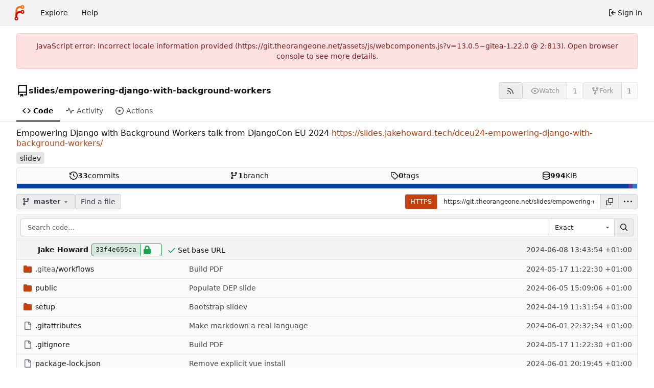

--- FILE ---
content_type: text/html; charset=utf-8
request_url: https://git.theorangeone.net/slides/empowering-django-with-background-workers/?workflow=ci.yml&actor=0&status=0
body_size: 15015
content:
<!DOCTYPE html>
<html lang="en-US" data-theme="forgejo-auto">
<head>
	<meta name="viewport" content="width=device-width, initial-scale=1">
	
	<title>slides/empowering-django-with-background-workers: Empowering Django with Background Workers talk from DjangoCon EU 2024 - Forgejo</title>
	<link rel="manifest" href="[data-uri]">
	<meta name="author" content="slides">
	<meta name="description" content="empowering-django-with-background-workers - Empowering Django with Background Workers talk from DjangoCon EU 2024">
	<meta name="keywords" content="git,forge,forgejo">
	<meta name="referrer" content="no-referrer">


	<link rel="alternate" type="application/atom+xml" title="" href="/slides/empowering-django-with-background-workers.atom">
	<link rel="alternate" type="application/rss+xml" title="" href="/slides/empowering-django-with-background-workers.rss">

	<link rel="icon" href="/assets/img/favicon.svg" type="image/svg+xml">
	<link rel="alternate icon" href="/assets/img/favicon.png" type="image/png">
	
<script>
	
	window.addEventListener('error', function(e) {window._globalHandlerErrors=window._globalHandlerErrors||[]; window._globalHandlerErrors.push(e);});
	window.addEventListener('unhandledrejection', function(e) {window._globalHandlerErrors=window._globalHandlerErrors||[]; window._globalHandlerErrors.push(e);});
	window.config = {
		appUrl: 'https:\/\/git.theorangeone.net\/',
		appSubUrl: '',
		assetVersionEncoded: encodeURIComponent('13.0.5~gitea-1.22.0'), 
		assetUrlPrefix: '\/assets',
		runModeIsProd:  true ,
		customEmojis: new Set(["git","gitea","codeberg","gitlab","github","gogs","forgejo"]),
		csrfToken: '2sUk4H7KRbhEfuaHYkxIFbgB7Iw6MTc2ODk4MTkwNDk4MjQxNzI3NA',
		pageData: {"DATETIMESTRINGS":{"FUTURE":"in future","NOW":"now","relativetime.1day":"yesterday","relativetime.1month":"last month","relativetime.1week":"last week","relativetime.1year":"last year","relativetime.2days":"two days ago","relativetime.2months":"two months ago","relativetime.2weeks":"two weeks ago","relativetime.2years":"two years ago"},"PLURALSTRINGS_FALLBACK":{},"PLURALSTRINGS_LANG":{"relativetime.days":["%d day ago","%d days ago"],"relativetime.hours":["%d hour ago","%d hours ago"],"relativetime.mins":["%d minute ago","%d minutes ago"],"relativetime.months":["%d month ago","%d months ago"],"relativetime.weeks":["%d week ago","%d weeks ago"],"relativetime.years":["%d year ago","%d years ago"]},"PLURAL_RULE_FALLBACK":0,"PLURAL_RULE_LANG":0},
		notificationSettings: {"EventSourceUpdateTime":10000,"MaxTimeout":60000,"MinTimeout":10000,"TimeoutStep":10000}, 
		enableTimeTracking:  false ,
		
		mermaidMaxSourceCharacters:  50000 ,
		
		i18n: {
			copy_success: "Copied!",
			copy_error: "Copy failed",
			error_occurred: "An error occurred",
			network_error: "Network error",
			remove_label_str: "Remove item \"%s\"",
			modal_confirm: "Confirm",
			modal_cancel: "Cancel",
			more_items: "More items",
			incorrect_root_url: "This Forgejo instance is configured to be served on \"https://git.theorangeone.net/\". You are currently viewing Forgejo through a different URL, which may cause parts of the application to break. The canonical URL is controlled by Forgejo admins via the ROOT_URL setting in the app.ini.",
		},
	};
	
	window.config.pageData = window.config.pageData || {};
</script>
<script src="/assets/js/webcomponents.js?v=13.0.5~gitea-1.22.0"></script>

	

	
	<meta property="og:title" content="empowering-django-with-background-workers">

	<meta property="og:description" content="Empowering Django with Background Workers talk from DjangoCon EU 2024">


	<meta property="og:url" content="https://git.theorangeone.net/slides/empowering-django-with-background-workers">


	<meta property="og:type" content="object">


	<meta property="og:image" content="https://git.theorangeone.net/slides/empowering-django-with-background-workers/-/summary-card">
	
		<meta property="og:image:width" content="1200">
	
	
		<meta property="og:image:height" content="600">
	
	
		<meta property="og:image:alt" content="Summary card of repository slides/empowering-django-with-background-workers, described as: Empowering Django with Background Workers talk from DjangoCon EU 2024">
	

<meta property="og:site_name" content="Forgejo">

	<link rel="stylesheet" href="/assets/css/index.css?v=13.0.5~gitea-1.22.0">
<link rel="stylesheet" href="/assets/css/theme-forgejo-auto.css?v=13.0.5~gitea-1.22.0">

	
</head>
<body class="no-js" hx-headers='{"x-csrf-token": "2sUk4H7KRbhEfuaHYkxIFbgB7Iw6MTc2ODk4MTkwNDk4MjQxNzI3NA"}' hx-swap="outerHTML" hx-ext="morph" hx-push-url="false">
	

	<div class="full height">
		<noscript>
			<div class="tw-ml-2 tw-mr-2 tw-text-center tw-text-text-light-2">This website requires JavaScript.</div>
		</noscript>

		

		
			


<nav id="navbar" aria-label="Navigation bar">
	<div class="navbar-left ui secondary menu">
		
		<a class="item" id="navbar-logo" href="/" aria-label="Home">
			<img width="30" height="30" src="/assets/img/logo.svg" alt="Logo" aria-hidden="true">
		</a>

		
		<div class="ui secondary menu item navbar-mobile-right only-mobile">
			
			<button class="item tw-w-auto ui icon mini button tw-p-2 tw-m-0" id="navbar-expand-toggle" aria-label="Toggle menu"><svg viewBox="0 0 16 16" class="svg octicon-three-bars" aria-hidden="true" width="16" height="16"><path d="M1 2.75A.75.75 0 0 1 1.75 2h12.5a.75.75 0 0 1 0 1.5H1.75A.75.75 0 0 1 1 2.75m0 5A.75.75 0 0 1 1.75 7h12.5a.75.75 0 0 1 0 1.5H1.75A.75.75 0 0 1 1 7.75M1.75 12h12.5a.75.75 0 0 1 0 1.5H1.75a.75.75 0 0 1 0-1.5"/></svg></button>
		</div>

		
		
			<a class="item" href="/explore/repos">Explore</a>
		

		

		
			<a class="item" target="_blank" rel="noopener noreferrer" href="https://forgejo.org/docs/latest/">Help</a>
		
	</div>

	
	<div class="navbar-right ui secondary menu">
		
			
			<a class="item" rel="nofollow" href="/user/login?redirect_to=%2fslides%2fempowering-django-with-background-workers%3fworkflow%3dci.yml%26actor%3d0%26status%3d0">
				<svg viewBox="0 0 16 16" class="tw-mr-1 svg octicon-sign-in" aria-hidden="true" width="16" height="16"><path d="M2 2.75C2 1.784 2.784 1 3.75 1h2.5a.75.75 0 0 1 0 1.5h-2.5a.25.25 0 0 0-.25.25v10.5c0 .138.112.25.25.25h2.5a.75.75 0 0 1 0 1.5h-2.5A1.75 1.75 0 0 1 2 13.25Zm6.56 4.5h5.69a.75.75 0 0 1 0 1.5H8.56l1.97 1.97a.749.749 0 0 1-.326 1.275.75.75 0 0 1-.734-.215L6.22 8.53a.75.75 0 0 1 0-1.06l3.25-3.25a.749.749 0 0 1 1.275.326.75.75 0 0 1-.215.734Z"/></svg>
				<span>Sign in</span>
			</a>
		
	</div>
</nav>

		



<div role="main" aria-label="slides/empowering-django-with-background-workers: Empowering Django with Background Workers talk from DjangoCon EU 2024" class="page-content repository file list ">
	<div class="secondary-nav">

	<div class="ui container">
		<div class="repo-header">
			<div class="flex-item tw-items-center">
				<div class="flex-item-leading">
					

	<svg viewBox="0 0 16 16" class="svg octicon-repo" aria-hidden="true" width="24" height="24"><path d="M2 2.5A2.5 2.5 0 0 1 4.5 0h8.75a.75.75 0 0 1 .75.75v12.5a.75.75 0 0 1-.75.75h-2.5a.75.75 0 0 1 0-1.5h1.75v-2h-8a1 1 0 0 0-.714 1.7.75.75 0 1 1-1.072 1.05A2.5 2.5 0 0 1 2 11.5Zm10.5-1h-8a1 1 0 0 0-1 1v6.708A2.5 2.5 0 0 1 4.5 9h8ZM5 12.25a.25.25 0 0 1 .25-.25h3.5a.25.25 0 0 1 .25.25v3.25a.25.25 0 0 1-.4.2l-1.45-1.087a.25.25 0 0 0-.3 0L5.4 15.7a.25.25 0 0 1-.4-.2Z"/></svg>


				</div>
				<div class="flex-item-main">
					<div class="flex-item-title gt-font-18">
						<a class="muted gt-font-normal" href="/slides">slides</a>/<a class="muted" href="/slides/empowering-django-with-background-workers">empowering-django-with-background-workers</a>
					</div>
				</div>
				<div class="flex-item-trailing">
					
					
						
					
					
					
				</div>
			</div>
			
				<div class="repo-buttons button-row">
					
					
					
					<a class="ui compact small basic button" href="/slides/empowering-django-with-background-workers.rss" data-tooltip-content="RSS feed">
						<svg viewBox="0 0 16 16" class="svg octicon-rss" aria-hidden="true" width="16" height="16"><path d="M2.002 2.725a.75.75 0 0 1 .797-.699C8.79 2.42 13.58 7.21 13.974 13.201a.75.75 0 0 1-1.497.098 10.5 10.5 0 0 0-9.776-9.776.747.747 0 0 1-.7-.798ZM2.84 7.05h-.002a7 7 0 0 1 6.113 6.111.75.75 0 0 1-1.49.178 5.5 5.5 0 0 0-4.8-4.8.75.75 0 0 1 .179-1.489M2 13a1 1 0 1 1 2 0 1 1 0 0 1-2 0"/></svg>
					</a>
					
					<form hx-boost="true" hx-target="this" method="post" action="/slides/empowering-django-with-background-workers/action/watch">
	<div class="ui labeled button" data-tooltip-content="Sign in to watch this repository.">
		<button type="submit" class="ui compact small basic button" disabled>
			
				<svg viewBox="0 0 16 16" class="svg octicon-eye" aria-hidden="true" width="16" height="16"><path d="M8 2c1.981 0 3.671.992 4.933 2.078 1.27 1.091 2.187 2.345 2.637 3.023a1.62 1.62 0 0 1 0 1.798c-.45.678-1.367 1.932-2.637 3.023C11.67 13.008 9.981 14 8 14s-3.671-.992-4.933-2.078C1.797 10.83.88 9.576.43 8.898a1.62 1.62 0 0 1 0-1.798c.45-.677 1.367-1.931 2.637-3.022C4.33 2.992 6.019 2 8 2M1.679 7.932a.12.12 0 0 0 0 .136c.411.622 1.241 1.75 2.366 2.717C5.176 11.758 6.527 12.5 8 12.5s2.825-.742 3.955-1.715c1.124-.967 1.954-2.096 2.366-2.717a.12.12 0 0 0 0-.136c-.412-.621-1.242-1.75-2.366-2.717C10.824 4.242 9.473 3.5 8 3.5s-2.825.742-3.955 1.715c-1.124.967-1.954 2.096-2.366 2.717M8 10a2 2 0 1 1-.001-3.999A2 2 0 0 1 8 10"/></svg><span class="text not-mobile">Watch</span>
			
		</button>
		<a hx-boost="false" class="ui basic label" href="/slides/empowering-django-with-background-workers/watchers">
			1
		</a>
	</div>
</form>

					
					
					

	<div class="ui labeled button
		
			disabled
		"
		
			data-tooltip-content="Sign in to fork this repository."
		
	>
		<a class="ui compact small basic button"
			
				
			
		>
			<svg viewBox="0 0 16 16" class="svg octicon-repo-forked" aria-hidden="true" width="16" height="16"><path d="M5 5.372v.878c0 .414.336.75.75.75h4.5a.75.75 0 0 0 .75-.75v-.878a2.25 2.25 0 1 1 1.5 0v.878a2.25 2.25 0 0 1-2.25 2.25h-1.5v2.128a2.251 2.251 0 1 1-1.5 0V8.5h-1.5A2.25 2.25 0 0 1 3.5 6.25v-.878a2.25 2.25 0 1 1 1.5 0M5 3.25a.75.75 0 1 0-1.5 0 .75.75 0 0 0 1.5 0m6.75.75a.75.75 0 1 0 0-1.5.75.75 0 0 0 0 1.5m-3 8.75a.75.75 0 1 0-1.5 0 .75.75 0 0 0 1.5 0"/></svg><span class="text not-mobile">Fork</span>
		</a>
		<div class="ui small modal" id="fork-repo-modal">
			<div class="header">
				You've already forked empowering-django-with-background-workers
			</div>
			<div class="content tw-text-left">
				<div class="ui list">
					
				</div>
				
			</div>
		</div>
		<a class="ui basic label" href="/slides/empowering-django-with-background-workers/forks">
			1
		</a>
	</div>



					
					
				</div>
			
		</div>
		
		
		
	</div>

	<overflow-menu class="ui container secondary pointing tabular top attached borderless menu tw-pt-0 tw-my-0">
		
			<div class="overflow-menu-items">
				
					<a class="active item" href="/slides/empowering-django-with-background-workers">
						<svg viewBox="0 0 16 16" class="svg octicon-code" aria-hidden="true" width="16" height="16"><path d="m11.28 3.22 4.25 4.25a.75.75 0 0 1 0 1.06l-4.25 4.25a.749.749 0 0 1-1.275-.326.75.75 0 0 1 .215-.734L13.94 8l-3.72-3.72a.749.749 0 0 1 .326-1.275.75.75 0 0 1 .734.215m-6.56 0a.75.75 0 0 1 1.042.018.75.75 0 0 1 .018 1.042L2.06 8l3.72 3.72a.749.749 0 0 1-.326 1.275.75.75 0 0 1-.734-.215L.47 8.53a.75.75 0 0 1 0-1.06Z"/></svg> Code
					</a>
				

				

				

				

				

				

				

				

				

				
					<a class="item" href="/slides/empowering-django-with-background-workers/activity">
						<svg viewBox="0 0 16 16" class="svg octicon-pulse" aria-hidden="true" width="16" height="16"><path d="M6 2c.306 0 .582.187.696.471L10 10.731l1.304-3.26A.75.75 0 0 1 12 7h3.25a.75.75 0 0 1 0 1.5h-2.742l-1.812 4.528a.751.751 0 0 1-1.392 0L6 4.77 4.696 8.03A.75.75 0 0 1 4 8.5H.75a.75.75 0 0 1 0-1.5h2.742l1.812-4.529A.75.75 0 0 1 6 2"/></svg> Activity
					</a>
				

				
					<a class="item" href="/slides/empowering-django-with-background-workers/actions">
						<svg viewBox="0 0 16 16" class="svg octicon-play" aria-hidden="true" width="16" height="16"><path d="M8 0a8 8 0 1 1 0 16A8 8 0 0 1 8 0M1.5 8a6.5 6.5 0 1 0 13 0 6.5 6.5 0 0 0-13 0m4.879-2.773 4.264 2.559a.25.25 0 0 1 0 .428l-4.264 2.559A.25.25 0 0 1 6 10.559V5.442a.25.25 0 0 1 .379-.215"/></svg> Actions
						
					</a>
				

				

				

				
			</div>
		
	</overflow-menu>
	<div class="ui tabs divider"></div>
</div>

	<div class="ui container ">
		




	<div id="flash-message" hx-swap-oob="true"></div>


		
		<div class="repo-description">
			<div id="repo-desc" class="tw-break-anywhere tw-text-16">
				
				<span class="description">Empowering Django with Background Workers talk from DjangoCon EU 2024</span>
				<a class="link" href="https://slides.jakehoward.tech/dceu24-empowering-django-with-background-workers/">https://slides.jakehoward.tech/dceu24-empowering-django-with-background-workers/</a>
			</div>
		</div>
		<div class="repo-topics tw-my-2" id="repo-topics">
			
				<a class="repo-topic ui large label" href="/explore/repos?q=slidev&topic=1">slidev</a>
			
			
		</div>
		
		

		

		
		
<div class="ui segments repository-summary tw-mt-1 tw-mb-0">
	<div class="ui segment repository-menu">
		
			<a class="item muted " href="/slides/empowering-django-with-background-workers/commits/branch/master">
				<svg viewBox="0 0 16 16" class="svg octicon-history" aria-hidden="true" width="16" height="16"><path d="m.427 1.927 1.215 1.215a8.002 8.002 0 1 1-1.6 5.685.75.75 0 1 1 1.493-.154 6.5 6.5 0 1 0 1.18-4.458l1.358 1.358A.25.25 0 0 1 3.896 6H.25A.25.25 0 0 1 0 5.75V2.104a.25.25 0 0 1 .427-.177M7.75 4a.75.75 0 0 1 .75.75v2.992l2.028.812a.75.75 0 0 1-.557 1.392l-2.5-1A.75.75 0 0 1 7 8.25v-3.5A.75.75 0 0 1 7.75 4"/></svg> <b>33</b> commits
			</a>
			<a class="item muted " href="/slides/empowering-django-with-background-workers/branches">
				<svg viewBox="0 0 16 16" class="svg octicon-git-branch" aria-hidden="true" width="16" height="16"><path d="M9.5 3.25a2.25 2.25 0 1 1 3 2.122V6A2.5 2.5 0 0 1 10 8.5H6a1 1 0 0 0-1 1v1.128a2.251 2.251 0 1 1-1.5 0V5.372a2.25 2.25 0 1 1 1.5 0v1.836A2.5 2.5 0 0 1 6 7h4a1 1 0 0 0 1-1v-.628A2.25 2.25 0 0 1 9.5 3.25m-6 0a.75.75 0 1 0 1.5 0 .75.75 0 0 0-1.5 0m8.25-.75a.75.75 0 1 0 0 1.5.75.75 0 0 0 0-1.5M4.25 12a.75.75 0 1 0 0 1.5.75.75 0 0 0 0-1.5"/></svg> <b>1</b> branch
			</a>
			
				<a class="item muted " href="/slides/empowering-django-with-background-workers/tags">
					<svg viewBox="0 0 16 16" class="svg octicon-tag" aria-hidden="true" width="16" height="16"><path d="M1 7.775V2.75C1 1.784 1.784 1 2.75 1h5.025c.464 0 .91.184 1.238.513l6.25 6.25a1.75 1.75 0 0 1 0 2.474l-5.026 5.026a1.75 1.75 0 0 1-2.474 0l-6.25-6.25A1.75 1.75 0 0 1 1 7.775m1.5 0c0 .066.026.13.073.177l6.25 6.25a.25.25 0 0 0 .354 0l5.025-5.025a.25.25 0 0 0 0-.354l-6.25-6.25a.25.25 0 0 0-.177-.073H2.75a.25.25 0 0 0-.25.25ZM6 5a1 1 0 1 1 0 2 1 1 0 0 1 0-2"/></svg> <b>0</b> tags
				</a>
			
			<span class="item" data-tooltip-content="git: 994 KiB, lfs: 0 B">
				
				<svg viewBox="0 0 16 16" class="svg octicon-database" aria-hidden="true" width="16" height="16"><path d="M1 3.5c0-.626.292-1.165.7-1.59.406-.422.956-.767 1.579-1.041C4.525.32 6.195 0 8 0s3.475.32 4.722.869c.622.274 1.172.62 1.578 1.04.408.426.7.965.7 1.591v9c0 .626-.292 1.165-.7 1.59-.406.422-.956.767-1.579 1.041C11.476 15.68 9.806 16 8 16c-1.805 0-3.475-.32-4.721-.869-.623-.274-1.173-.62-1.579-1.04-.408-.426-.7-.965-.7-1.591Zm1.5 0c0 .133.058.318.282.551.227.237.591.483 1.101.707C4.898 5.205 6.353 5.5 8 5.5s3.101-.295 4.118-.742c.508-.224.873-.471 1.1-.708.224-.232.282-.417.282-.55s-.058-.318-.282-.551c-.227-.237-.591-.483-1.101-.707C11.102 1.795 9.647 1.5 8 1.5s-3.101.295-4.118.742c-.508.224-.873.471-1.1.708-.224.232-.282.417-.282.55m0 4.5c0 .133.058.318.282.551.227.237.591.483 1.101.707C4.898 9.705 6.353 10 8 10s3.101-.295 4.118-.742c.508-.224.873-.471 1.1-.708.224-.232.282-.417.282-.55V5.724c-.241.15-.503.286-.778.407C11.475 6.68 9.805 7 8 7s-3.475-.32-4.721-.869a6 6 0 0 1-.779-.407Zm0 2.225V12.5c0 .133.058.318.282.55.227.237.592.484 1.1.708 1.016.447 2.471.742 4.118.742s3.102-.295 4.117-.742c.51-.224.874-.47 1.101-.707.224-.233.282-.418.282-.551v-2.275c-.241.15-.503.285-.778.406-1.247.549-2.917.869-4.722.869s-3.475-.32-4.721-.869a6 6 0 0 1-.779-.406"/></svg> <b>994</b> KiB
			</span>
		
	</div>
	
	<a class="ui segment show-panel toggle" id="language-stats-bar" data-panel="#language-stats-legend">
		
		<div class="bar" style="width: 98.6%; background-color: #083fa1" data-tooltip-placement="top" data-tooltip-content=Markdown data-tooltip-follow-cursor="horizontal"></div>
		
		<div class="bar" style="width: 0.7%; background-color: #663399" data-tooltip-placement="top" data-tooltip-content=CSS data-tooltip-follow-cursor="horizontal"></div>
		
		<div class="bar" style="width: 0.7%; background-color: #3178c6" data-tooltip-placement="top" data-tooltip-content=TypeScript data-tooltip-follow-cursor="horizontal"></div>
		
	</a>
	<div class="ui segment sub-menu tw-hidden" id="language-stats-legend">
		
		<div class="item">
			<i class="color-icon" style="background-color: #083fa1"></i>
			<span class="tw-font-semibold">
				
					Markdown
				
			</span>
			98.6%
		</div>
		
		<div class="item">
			<i class="color-icon" style="background-color: #663399"></i>
			<span class="tw-font-semibold">
				
					CSS
				
			</span>
			0.7%
		</div>
		
		<div class="item">
			<i class="color-icon" style="background-color: #3178c6"></i>
			<span class="tw-font-semibold">
				
					TypeScript
				
			</span>
			0.7%
		</div>
		
	</div>
	
</div>


		
		
		
		<div class="repo-button-row">
			<div class="tw-gap-y-2 button-sequence">
				






	




<script type="module">
	const data = {
		'textReleaseCompare': "Compare",
		'textCreateTag': "Create tag %s",
		'textCreateBranch': "Create branch %s",
		'textCreateBranchFrom': "from \"%s\"",
		'textBranches': "Branches",
		'textTags': "Tags",
		'textDefaultBranchLabel': "default",

		'mode': 'branches',
		'showBranchesInDropdown':  true ,
		'searchFieldPlaceholder': 'Filter branch or tag...',
		'branchForm':  null ,
		'disableCreateBranch':  true ,
		'setAction':  null ,
		'submitForm':  null ,
		'viewType': "branch",
		'refName': "master",
		'commitIdShort': "33f4e655ca",
		'tagName': "",
		'branchName': "master",
		'noTag':  null ,
		'defaultSelectedRefName': "master",
		'repoDefaultBranch': "master",
		'enableFeed':  true ,
		'rssURLPrefix': '\/slides\/empowering-django-with-background-workers/rss/branch/',
		'branchURLPrefix': '\/slides\/empowering-django-with-background-workers/src/branch/',
		'branchURLSuffix': '',
		'tagURLPrefix': '\/slides\/empowering-django-with-background-workers/src/tag/',
		'tagURLSuffix': '',
		'repoLink': "/slides/empowering-django-with-background-workers",
		'treePath': "",
		'branchNameSubURL': "branch/master",
		'noResults': "No results found.",
	};
	
	window.config.pageData.branchDropdownDataList = window.config.pageData.branchDropdownDataList || [];
	window.config.pageData.branchDropdownDataList.push(data);
</script>

<div class="js-branch-tag-selector ">
	
	<div class="ui dropdown custom">
		<button class="branch-dropdown-button gt-ellipsis ui basic small compact button tw-flex tw-m-0">
			<span class="text tw-flex tw-items-center tw-mr-1 gt-ellipsis">
				
					
						<svg viewBox="0 0 16 16" class="svg octicon-git-branch" aria-hidden="true" width="16" height="16"><path d="M9.5 3.25a2.25 2.25 0 1 1 3 2.122V6A2.5 2.5 0 0 1 10 8.5H6a1 1 0 0 0-1 1v1.128a2.251 2.251 0 1 1-1.5 0V5.372a2.25 2.25 0 1 1 1.5 0v1.836A2.5 2.5 0 0 1 6 7h4a1 1 0 0 0 1-1v-.628A2.25 2.25 0 0 1 9.5 3.25m-6 0a.75.75 0 1 0 1.5 0 .75.75 0 0 0-1.5 0m8.25-.75a.75.75 0 1 0 0 1.5.75.75 0 0 0 0-1.5M4.25 12a.75.75 0 1 0 0 1.5.75.75 0 0 0 0-1.5"/></svg>
					
					<strong ref="dropdownRefName" class="tw-ml-2 tw-inline-block gt-ellipsis">master</strong>
				
			</span>
			<svg viewBox="0 0 16 16" class="dropdown icon svg octicon-triangle-down" aria-hidden="true" width="14" height="14"><path d="m4.427 7.427 3.396 3.396a.25.25 0 0 0 .354 0l3.396-3.396A.25.25 0 0 0 11.396 7H4.604a.25.25 0 0 0-.177.427"/></svg>
		</button>
	</div>
</div>

				
				
				
					<a href="/slides/empowering-django-with-background-workers/find/branch/master" class="ui compact basic button">Find a file</a>
				

				

				
				
			</div>
			<div class="tw-flex tw-items-center">
				
				
					<div class="clone-panel ui action tiny input">
						

	<button class="ui small button" id="repo-clone-https" data-link="https://git.theorangeone.net/slides/empowering-django-with-background-workers.git">
		HTTPS
	</button>


<input id="repo-clone-url" size="20" class="js-clone-url" value="https://git.theorangeone.net/slides/empowering-django-with-background-workers.git" readonly>
<button class="ui small icon button" id="clipboard-btn" data-tooltip-content="Copy URL" data-clipboard-target="#repo-clone-url" aria-label="Copy URL">
	<svg viewBox="0 0 16 16" class="svg octicon-copy" aria-hidden="true" width="14" height="14"><path d="M0 6.75C0 5.784.784 5 1.75 5h1.5a.75.75 0 0 1 0 1.5h-1.5a.25.25 0 0 0-.25.25v7.5c0 .138.112.25.25.25h7.5a.25.25 0 0 0 .25-.25v-1.5a.75.75 0 0 1 1.5 0v1.5A1.75 1.75 0 0 1 9.25 16h-7.5A1.75 1.75 0 0 1 0 14.25Z"/><path d="M5 1.75C5 .784 5.784 0 6.75 0h7.5C15.216 0 16 .784 16 1.75v7.5A1.75 1.75 0 0 1 14.25 11h-7.5A1.75 1.75 0 0 1 5 9.25Zm1.75-.25a.25.25 0 0 0-.25.25v7.5c0 .138.112.25.25.25h7.5a.25.25 0 0 0 .25-.25v-7.5a.25.25 0 0 0-.25-.25Z"/></svg>
</button>

						<button class="ui small jump dropdown icon button" data-tooltip-content="More operations">
							<svg viewBox="0 0 16 16" class="svg octicon-kebab-horizontal" aria-hidden="true" width="16" height="16"><path d="M8 9a1.5 1.5 0 1 0 0-3 1.5 1.5 0 0 0 0 3M1.5 9a1.5 1.5 0 1 0 0-3 1.5 1.5 0 0 0 0 3m13 0a1.5 1.5 0 1 0 0-3 1.5 1.5 0 0 0 0 3"/></svg>
							<div class="menu">
								
									<a class="item archive-link" href="/slides/empowering-django-with-background-workers/archive/master.zip" rel="nofollow"><svg viewBox="0 0 16 16" class="tw-mr-2 svg octicon-file-zip" aria-hidden="true" width="16" height="16"><path d="M3.5 1.75v11.5c0 .09.048.173.126.217a.75.75 0 0 1-.752 1.298A1.75 1.75 0 0 1 2 13.25V1.75C2 .784 2.784 0 3.75 0h5.586c.464 0 .909.185 1.237.513l2.914 2.914c.329.328.513.773.513 1.237v8.586A1.75 1.75 0 0 1 12.25 15h-.5a.75.75 0 0 1 0-1.5h.5a.25.25 0 0 0 .25-.25V4.664a.25.25 0 0 0-.073-.177L9.513 1.573a.25.25 0 0 0-.177-.073H7.25a.75.75 0 0 1 0 1.5h-.5a.75.75 0 0 1 0-1.5h-3a.25.25 0 0 0-.25.25m3.75 8.75h.5c.966 0 1.75.784 1.75 1.75v3a.75.75 0 0 1-.75.75h-2.5a.75.75 0 0 1-.75-.75v-3c0-.966.784-1.75 1.75-1.75M6 5.25a.75.75 0 0 1 .75-.75h.5a.75.75 0 0 1 0 1.5h-.5A.75.75 0 0 1 6 5.25m.75 2.25h.5a.75.75 0 0 1 0 1.5h-.5a.75.75 0 0 1 0-1.5M8 6.75A.75.75 0 0 1 8.75 6h.5a.75.75 0 0 1 0 1.5h-.5A.75.75 0 0 1 8 6.75M8.75 3h.5a.75.75 0 0 1 0 1.5h-.5a.75.75 0 0 1 0-1.5M8 9.75A.75.75 0 0 1 8.75 9h.5a.75.75 0 0 1 0 1.5h-.5A.75.75 0 0 1 8 9.75m-1 2.5v2.25h1v-2.25a.25.25 0 0 0-.25-.25h-.5a.25.25 0 0 0-.25.25"/></svg>Download ZIP</a>
									<a class="item archive-link" href="/slides/empowering-django-with-background-workers/archive/master.tar.gz" rel="nofollow"><svg viewBox="0 0 16 16" class="tw-mr-2 svg octicon-file-zip" aria-hidden="true" width="16" height="16"><path d="M3.5 1.75v11.5c0 .09.048.173.126.217a.75.75 0 0 1-.752 1.298A1.75 1.75 0 0 1 2 13.25V1.75C2 .784 2.784 0 3.75 0h5.586c.464 0 .909.185 1.237.513l2.914 2.914c.329.328.513.773.513 1.237v8.586A1.75 1.75 0 0 1 12.25 15h-.5a.75.75 0 0 1 0-1.5h.5a.25.25 0 0 0 .25-.25V4.664a.25.25 0 0 0-.073-.177L9.513 1.573a.25.25 0 0 0-.177-.073H7.25a.75.75 0 0 1 0 1.5h-.5a.75.75 0 0 1 0-1.5h-3a.25.25 0 0 0-.25.25m3.75 8.75h.5c.966 0 1.75.784 1.75 1.75v3a.75.75 0 0 1-.75.75h-2.5a.75.75 0 0 1-.75-.75v-3c0-.966.784-1.75 1.75-1.75M6 5.25a.75.75 0 0 1 .75-.75h.5a.75.75 0 0 1 0 1.5h-.5A.75.75 0 0 1 6 5.25m.75 2.25h.5a.75.75 0 0 1 0 1.5h-.5a.75.75 0 0 1 0-1.5M8 6.75A.75.75 0 0 1 8.75 6h.5a.75.75 0 0 1 0 1.5h-.5A.75.75 0 0 1 8 6.75M8.75 3h.5a.75.75 0 0 1 0 1.5h-.5a.75.75 0 0 1 0-1.5M8 9.75A.75.75 0 0 1 8.75 9h.5a.75.75 0 0 1 0 1.5h-.5A.75.75 0 0 1 8 9.75m-1 2.5v2.25h1v-2.25a.25.25 0 0 0-.25-.25h-.5a.25.25 0 0 0-.25.25"/></svg>Download TAR.GZ</a>
									<a class="item archive-link" href="/slides/empowering-django-with-background-workers/archive/master.bundle" rel="nofollow"><svg viewBox="0 0 16 16" class="tw-mr-2 svg octicon-package" aria-hidden="true" width="16" height="16"><path d="m8.878.392 5.25 3.045c.54.314.872.89.872 1.514v6.098a1.75 1.75 0 0 1-.872 1.514l-5.25 3.045a1.75 1.75 0 0 1-1.756 0l-5.25-3.045A1.75 1.75 0 0 1 1 11.049V4.951c0-.624.332-1.201.872-1.514L7.122.392a1.75 1.75 0 0 1 1.756 0M7.875 1.69l-4.63 2.685L8 7.133l4.755-2.758-4.63-2.685a.25.25 0 0 0-.25 0M2.5 5.677v5.372c0 .09.047.171.125.216l4.625 2.683V8.432Zm6.25 8.271 4.625-2.683a.25.25 0 0 0 .125-.216V5.677L8.75 8.432Z"/></svg>Download BUNDLE</a>
								
								
								
									<a class="item js-clone-url-editor" data-href-template="vscode://vscode.git/clone?url={url}"><svg viewBox="-1 -1 34 34" class="tw-mr-2 svg gitea-open-with-vscode" aria-hidden="true" width="16" height="16"><path d="M30.9 3.4 24.3.3a2 2 0 0 0-2.3.4L9.4 12.2 3.9 8c-.5-.4-1.2-.4-1.7 0L.4 9.8c-.5.5-.5 1.4 0 2L5.2 16 .4 20.3c-.5.6-.5 1.5 0 2L2.2 24c.5.5 1.2.5 1.7 0l5.5-4L22 31.2a2 2 0 0 0 2.3.4l6.6-3.2a2 2 0 0 0 1.1-1.8V5.2a2 2 0 0 0-1.1-1.8M24 23.3 14.4 16 24 8.7z"/></svg>Open with VS Code</a>
								
									<a class="item js-clone-url-editor" data-href-template="vscodium://vscode.git/clone?url={url}"><svg xml:space="preserve" fill-rule="evenodd" stroke-linejoin="round" stroke-miterlimit="2" clip-rule="evenodd" viewBox="0 0 16 16" class="tw-mr-2 svg gitea-open-with-vscodium" aria-hidden="true" width="16" height="16"><path fill-rule="nonzero" d="m10.2.2.5-.3c.3 0 .5.2.7.4l.2.8-.2 1-.8 2.4c-.3 1-.4 2 0 2.9l.8-2c.2 0 .4.1.4.3l-.3 1L9.2 13l3.1-2.9c.3-.2.7-.5.8-1a2 2 0 0 0-.3-1c-.2-.5-.5-.9-.6-1.4l.1-.7c.1-.1.3-.2.5-.1.2 0 .3.2.4.4.3.5.4 1.2.5 1.8l.6-1.2c0-.2.2-.4.4-.6l.4-.2c.2 0 .4.3.4.4v.6l-.8 1.6-1.4 1.8 1-.4c.2 0 .6.2.7.5 0 .2 0 .4-.2.5-.3.2-.6.2-1 .2-1 0-2.2.6-2.9 1.4L9.6 15c-.4.4-.9 1-1.4.8-.8-.1-.8-1.3-1-1.8 0-.3-.2-.6-.4-.7-.3-.2-.5-.3-.8-.3-.6-.1-1.2 0-1.8-.2l-.8-.4-.4-.7c-.3-.6-.3-1.2-.5-1.8A4 4 0 0 0 1 8l-.4-.4v-.4c.2-.2.5-.2.7 0 .5.2.5.8 1 1.1V6.2s.3-.1.4 0l.2.5L3 9c.4-.4.6-1 .5-1.5L3.4 7l.3-.2c.2 0 .3.2.4.3v.7c0 .6-.3 1.1-.4 1.7-.2.4-.3 1-.1 1.4.1.5.5.9.9 1 .5.3 1.1.4 1.7.4-.4-.6-.7-1.2-.7-2 0-.7.4-1.3.6-2C6.3 7 5.7 5.8 4.8 5l-1.5-.7c-.4-.2-.7-.7-.7-1.2.3-.1.7 0 1 .1L5 4.5l.6.1c.2-.3 0-.6-.2-.8-.3-.5-1-.6-1.3-1a.9.9 0 0 1-.2-.8c0-.2.3-.4.5-.4.4 0 .7.3.9.5.8.8 1.2 1.8 1.4 3s0 2.5-.2 3.7c0 .3-.2.5-.1.8l.2.2c.2 0 .4 0 .5-.2.4-.3.8-.8.9-1.3l.1-1.2.1-.6.4-.2.3.3v.6c-.1.5-.2 1-.5 1.6a2 2 0 0 1-.6 1l-1 1c-.1.2-.2.6-.1.9 0 .2.2.4.4.5.4.2.8.2 1 0 .3-.1.5-.4.7-.6l.5-1.4.4-2.5C9.7 7 9.6 6 9 5.2c-.2-.4-.5-.7-1-1l-1-.8c-.2-.3-.4-.7-.3-1.2h.6c.4.1.7.4.9.8s.4.8.9 1l-1-2c-.1-.3-.3-.5-.2-.8 0-.2.2-.4.4-.4s.4.1.5.3l.2.5 1 3.1a4 4 0 0 0 .4-2.3L10 1V.2Z"/></svg>Open with VSCodium</a>
								
									<a class="item js-clone-url-editor" data-href-template="jetbrains://idea/checkout/git?idea.required.plugins.id=Git4Idea&amp;checkout.repo={url}"><svg xml:space="preserve" viewBox="0 0 70 70" class="tw-mr-2 svg gitea-open-with-jetbrains" aria-hidden="true" width="16" height="16"><linearGradient id="gitea-open-with-jetbrains__a" x1=".79" x2="33.317" y1="40.089" y2="40.089" gradientUnits="userSpaceOnUse"><stop offset=".258" style="stop-color:#f97a12"/><stop offset=".459" style="stop-color:#b07b58"/><stop offset=".724" style="stop-color:#577bae"/><stop offset=".91" style="stop-color:#1e7ce5"/><stop offset="1" style="stop-color:#087cfa"/></linearGradient><path d="M17.7 54.6.8 41.2l8.4-15.6L33.3 35z" style="fill:url(#gitea-open-with-jetbrains__a)"/><linearGradient id="gitea-open-with-jetbrains__b" x1="25.767" x2="79.424" y1="24.88" y2="54.57" gradientUnits="userSpaceOnUse"><stop offset="0" style="stop-color:#f97a12"/><stop offset=".072" style="stop-color:#cb7a3e"/><stop offset=".154" style="stop-color:#9e7b6a"/><stop offset=".242" style="stop-color:#757b91"/><stop offset=".334" style="stop-color:#537bb1"/><stop offset=".432" style="stop-color:#387ccc"/><stop offset=".538" style="stop-color:#237ce0"/><stop offset=".655" style="stop-color:#147cef"/><stop offset=".792" style="stop-color:#0b7cf7"/><stop offset="1" style="stop-color:#087cfa"/></linearGradient><path d="m70 18.7-1.3 40.5L41.8 70 25.6 59.6 49.3 35 38.9 12.3l9.3-11.2z" style="fill:url(#gitea-open-with-jetbrains__b)"/><linearGradient id="gitea-open-with-jetbrains__c" x1="63.228" x2="48.29" y1="42.915" y2="-1.719" gradientUnits="userSpaceOnUse"><stop offset="0" style="stop-color:#fe315d"/><stop offset=".078" style="stop-color:#cb417e"/><stop offset=".16" style="stop-color:#9e4e9b"/><stop offset=".247" style="stop-color:#755bb4"/><stop offset=".339" style="stop-color:#5365ca"/><stop offset=".436" style="stop-color:#386ddb"/><stop offset=".541" style="stop-color:#2374e9"/><stop offset=".658" style="stop-color:#1478f3"/><stop offset=".794" style="stop-color:#0b7bf8"/><stop offset="1" style="stop-color:#087cfa"/></linearGradient><path d="M70 18.7 48.7 43.9l-9.8-31.6 9.3-11.2z" style="fill:url(#gitea-open-with-jetbrains__c)"/><linearGradient id="gitea-open-with-jetbrains__d" x1="10.72" x2="55.524" y1="16.473" y2="90.58" gradientUnits="userSpaceOnUse"><stop offset="0" style="stop-color:#fe315d"/><stop offset=".04" style="stop-color:#f63462"/><stop offset=".104" style="stop-color:#df3a71"/><stop offset=".167" style="stop-color:#c24383"/><stop offset=".291" style="stop-color:#ad4a91"/><stop offset=".55" style="stop-color:#755bb4"/><stop offset=".917" style="stop-color:#1d76ed"/><stop offset="1" style="stop-color:#087cfa"/></linearGradient><path d="M33.7 58.1 5.6 68.3l4.5-15.8L16 33.1 0 27.7 10.1 0l22 2.7 21.6 24.7z" style="fill:url(#gitea-open-with-jetbrains__d)"/><path d="M13.7 13.5h43.2v43.2H13.7z" style="fill:#000"/><path d="M17.7 48.6h16.2v2.7H17.7zM29.4 22.4v-3.3h-9v3.3H23v11.3h-2.6V37h9v-3.3h-2.5V22.4zM38 37.3c-1.4 0-2.6-.3-3.5-.8s-1.7-1.2-2.3-1.9l2.5-2.8c.5.6 1 1 1.5 1.3s1.1.5 1.7.5c.7 0 1.3-.2 1.8-.7.4-.5.6-1.2.6-2.3V19.1h4v11.7c0 1.1-.1 2-.4 2.8s-.7 1.4-1.3 2c-.5.5-1.2 1-2 1.2-.8.3-1.6.5-2.6.5" style="fill:#fff"/></svg>Open with Intellij IDEA</a>
								
							</div>
						</button>
						<script>
	
	
	
	
	
	
	(window.updateCloneStates = function() {
		const httpsBtn = document.getElementById('repo-clone-https');
		const sshBtn = document.getElementById('repo-clone-ssh');
		const value = localStorage.getItem('repo-clone-protocol') || 'https';
		const isSSH = value === 'ssh' && sshBtn || value !== 'ssh' && !httpsBtn;

		if (httpsBtn) {
			httpsBtn.textContent = window.origin.split(':')[0].toUpperCase();
			httpsBtn.classList.toggle('primary', !isSSH);
			httpsBtn.classList.toggle('basic', isSSH);
		}
		if (sshBtn) {
			sshBtn.classList.toggle('primary', isSSH);
			sshBtn.classList.toggle('basic', !isSSH);
		}

		const btn = isSSH ? sshBtn : httpsBtn;
		if (!btn) return;

		
		function toOriginUrl(urlStr) {
			try {
				if (urlStr.startsWith('http://') || urlStr.startsWith('https://') || urlStr.startsWith('/')) {
					const {origin, protocol, hostname, port} = window.location;
					const url = new URL(urlStr, origin);
					url.protocol = protocol;
					url.hostname = hostname;
					url.port = port || (protocol === 'https:' ? '443' : '80');
					return url.toString();
				}
			} catch {}
			return urlStr;
		}
		const link = toOriginUrl(btn.getAttribute('data-link'));

		for (const el of document.getElementsByClassName('js-clone-url')) {
			el[el.nodeName === 'INPUT' ? 'value' : 'textContent'] = link;
		}
		for (const el of document.getElementsByClassName('js-clone-url-editor')) {
			el.href = el.getAttribute('data-href-template').replace('{url}', encodeURIComponent(link));
		}
	})();
</script>

					</div>
					<div class="ui small modal" id="cite-repo-modal">
	<div class="header">
		Cite this repository
	</div>
	<div class="content">
		<div class="ui stackable secondary menu">
			<div class="ui action input" id="citation-panel">
				<span class="ui citation label primary" id="citation-copy-bibtex" data-text="">
BibTeX
</span>

<input id="citation-copy-content" value="" size="1" readonly>
<button class="ui icon button" id="citation-clipboard-btn" data-tooltip-content="Copy" data-clipboard-target="#citation-copy-content">
	<svg viewBox="0 0 16 16" class="svg octicon-copy" aria-hidden="true" width="16" height="16"><path d="M0 6.75C0 5.784.784 5 1.75 5h1.5a.75.75 0 0 1 0 1.5h-1.5a.25.25 0 0 0-.25.25v7.5c0 .138.112.25.25.25h7.5a.25.25 0 0 0 .25-.25v-1.5a.75.75 0 0 1 1.5 0v1.5A1.75 1.75 0 0 1 9.25 16h-7.5A1.75 1.75 0 0 1 0 14.25Z"/><path d="M5 1.75C5 .784 5.784 0 6.75 0h7.5C15.216 0 16 .784 16 1.75v7.5A1.75 1.75 0 0 1 14.25 11h-7.5A1.75 1.75 0 0 1 5 9.25Zm1.75-.25a.25.25 0 0 0-.25.25v7.5c0 .138.112.25.25.25h7.5a.25.25 0 0 0 .25-.25v-7.5a.25.25 0 0 0-.25-.25Z"/></svg>
</button>

				<a id="goto-citation-btn" class="ui basic jump icon button" href="/slides/empowering-django-with-background-workers/src/master/" data-tooltip-content="Find a file">
					<svg viewBox="0 0 16 16" class="svg octicon-file-moved" aria-hidden="true" width="16" height="16"><path d="M2 1.75C2 .784 2.784 0 3.75 0h6.586c.464 0 .909.184 1.237.513l2.914 2.914c.329.328.513.773.513 1.237v9.586A1.75 1.75 0 0 1 13.25 16h-3.5a.75.75 0 0 1 0-1.5h3.5a.25.25 0 0 0 .25-.25V4.664a.25.25 0 0 0-.073-.177l-2.914-2.914a.25.25 0 0 0-.177-.073H3.75a.25.25 0 0 0-.25.25v6.5a.75.75 0 0 1-1.5 0z"/><path d="m5.427 15.573 3.146-3.146a.25.25 0 0 0 0-.354L5.427 8.927A.25.25 0 0 0 5 9.104V11.5H.75a.75.75 0 0 0 0 1.5H5v2.396c0 .223.27.335.427.177"/></svg>
				</a>
			</div>
		</div>
	</div>
	<div class="actions">
		<button class="ui cancel button">
			Cancel
		</button>
	</div>
</div>

				
				
			</div>
		</div>

		

		


		
			
			
			
				<div class="code-search tw-w-full tw-py-2 tw-px-2 tw-bg-box-header tw-rounded-t tw-border tw-border-secondary tw-border-b-0">
					<form class="ui form ignore-dirty" action="/slides/empowering-django-with-background-workers/search/" method="get" data-test-tag="codesearch">
						<input type="hidden" name="path" value="">
						





<div class="ui small fluid action input">
	


<input type="search" spellcheck="false" name="q" maxlength="255" placeholder="Search code…">

	<div class="ui small dropdown selection " data-tooltip-content="Search type">
		<svg viewBox="0 0 16 16" class="dropdown icon svg octicon-triangle-down" aria-hidden="true" width="14" height="14"><path d="m4.427 7.427 3.396 3.396a.25.25 0 0 0 .354 0l3.396-3.396A.25.25 0 0 0 11.396 7H4.604a.25.25 0 0 0-.177.427"/></svg>
		<div class="text">
			Exact
		</div>
		<div class="menu" data-test-tag="fuzzy-dropdown">
			
				
				<label class="active item" data-value="exact" data-tooltip-content="Include only results that match the exact search term">
					<input hidden type="radio" name="mode" value="exact" checked/>
					Exact
				</label>
			
				
				<label class="item" data-value="union" data-tooltip-content="Include results that match any of the whitespace separated keywords">
					<input hidden type="radio" name="mode" value="union"/>
					Union
				</label>
			
		</div>
	</div>
	

<button class="ui small icon button" aria-label="Search…" ><svg viewBox="0 0 16 16" class="svg octicon-search" aria-hidden="true" width="16" height="16"><path d="M10.68 11.74a6 6 0 0 1-7.922-8.982 6 6 0 0 1 8.982 7.922l3.04 3.04a.749.749 0 0 1-.326 1.275.75.75 0 0 1-.734-.215ZM11.5 7a4.499 4.499 0 1 0-8.997 0A4.499 4.499 0 0 0 11.5 7"/></svg></button>

</div>

					</form>
				</div>
			
			<table id="repo-files-table" class="ui single line table tw-mt-0" >
	<thead>
		<tr class="commit-list">
			<th class="tw-overflow-hidden" colspan="2">
				<div class="tw-flex">
					<div class="latest-commit">
						
	
		<img loading="lazy" alt="" class="ui avatar tw-align-middle tw-mr-2" src="/avatars/da0ce712da81fb5dc4a571e03a31d98f?size=48" title="Jake Howard" width="24" height="24"/>
		
			<a class="muted author-wrapper" title="Jake Howard" href="/jake"><strong>Jake Howard</strong></a>
		
	
	

	
	
		
			
		
	

<a href="/slides/empowering-django-with-background-workers/commit/33f4e655cac78f7d27bacbd210c0305d74117d4b" rel="nofollow" class="sha label isSigned isVerified">
	<span class="shortsha">33f4e655ca</span><div class="signature">
	
		<span class="signature-author" title="jake / 57AFB45680EDD477">
			
				<svg viewBox="0 0 14 16" class="svg gitea-lock" aria-hidden="true" width="16" height="16"><path d="M12.5 7h-.75V4.75A4.756 4.756 0 0 0 7 0a4.756 4.756 0 0 0-4.75 4.75V7H1.5A1.5 1.5 0 0 0 0 8.5v6A1.5 1.5 0 0 0 1.5 16h11a1.5 1.5 0 0 0 1.5-1.5v-6A1.5 1.5 0 0 0 12.5 7M9.25 7h-4.5V4.75C4.75 3.51 5.76 2.5 7 2.5s2.25 1.01 2.25 2.25z"/></svg>
				<img loading="lazy" alt="" class="ui avatar tw-align-middle" src="/avatars/da0ce712da81fb5dc4a571e03a31d98f?size=56" title="Jake Howard" width="28" height="28"/>
			
		</span>
	
</div>
</a>

	
	
		<a class="tw-align-middle  tw-no-underline" data-tippy="commit-statuses" href="/slides/empowering-django-with-background-workers/actions/runs/15/jobs/0">
			


	<svg viewBox="0 0 16 16" class="commit-status icon text green svg octicon-check" aria-hidden="true" width="18" height="18"><path d="M13.78 4.22a.75.75 0 0 1 0 1.06l-7.25 7.25a.75.75 0 0 1-1.06 0L2.22 9.28a.75.75 0 0 1 .018-1.042.75.75 0 0 1 1.042-.018L6 10.94l6.72-6.72a.75.75 0 0 1 1.06 0"/></svg>





		</a>
	
	<div class="tippy-target">
		


<div class="commit-status-panel">
	<div class="ui top attached header commit-status-header">
		
			All checks were successful
		

		
	</div>

	<div class="commit-status-list">
		
			<div class="commit-status-item">
				


	<svg viewBox="0 0 16 16" class="commit-status icon text green svg octicon-check" aria-hidden="true" width="18" height="18"><path d="M13.78 4.22a.75.75 0 0 1 0 1.06l-7.25 7.25a.75.75 0 0 1-1.06 0L2.22 9.28a.75.75 0 0 1 .018-1.042.75.75 0 0 1 1.042-.018L6 10.94l6.72-6.72a.75.75 0 0 1 1.06 0"/></svg>





				<div class="status-context gt-ellipsis">/ build (push) <span class="text light-2">Successful in 2m53s</span></div>
				<div class="ui status-details">
					
					<span><a href="/slides/empowering-django-with-background-workers/actions/runs/15/jobs/0">Details</a></span>
				</div>
			</div>
		
		
	</div>
</div>


	</div>


	
	<span class="grey commit-summary" title="Set base URL"><span class="message-wrapper"><a href="/slides/empowering-django-with-background-workers/commit/33f4e655cac78f7d27bacbd210c0305d74117d4b" class="default-link muted">Set base URL</a></span>
		
	</span>


					</div>
				</div>
			</th>
			<th class="text grey right age"><relative-time prefix="" tense="past" datetime="2024-06-08T13:43:54+01:00" data-tooltip-content data-tooltip-interactive="true">2024-06-08 13:43:54 +01:00</relative-time></th>
		</tr>
	</thead>
	<tbody>
		
		
			
			
			<tr data-entryname=".gitea" data-ready="true" class="ready entry">
				<td class="name four wide">
					<span class="truncate">
						
							
								
								<a class="muted" href="/slides/empowering-django-with-background-workers/src/branch/master/.gitea/workflows" title=".gitea/workflows">
									
									
									<svg viewBox="0 0 16 16" class="tw-mr-2 svg octicon-file-directory-fill" aria-hidden="true" width="16" height="16"><path d="M1.75 1A1.75 1.75 0 0 0 0 2.75v10.5C0 14.216.784 15 1.75 15h12.5A1.75 1.75 0 0 0 16 13.25v-8.5A1.75 1.75 0 0 0 14.25 3H7.5a.25.25 0 0 1-.2-.1l-.9-1.2C6.07 1.26 5.55 1 5 1z"/></svg><span class="text light-2">.gitea</span>/workflows
									
								</a>
							
						
					</span>
				</td>
				<td class="message nine wide">
					<span class="truncate">
						
							
							<a href="/slides/empowering-django-with-background-workers/commit/a6b3f5fd6169cf684f04c794883816a98c4083ee" class="default-link muted">Build PDF</a>
						
					</span>
				</td>
				<td class="text right age three wide"><relative-time prefix="" tense="past" datetime="2024-05-17T11:22:30+01:00" data-tooltip-content data-tooltip-interactive="true">2024-05-17 11:22:30 +01:00</relative-time></td>
			</tr>
		
			
			
			<tr data-entryname="public" data-ready="true" class="ready entry">
				<td class="name four wide">
					<span class="truncate">
						
							
								
								<a class="muted" href="/slides/empowering-django-with-background-workers/src/branch/master/public" title="public">
									
									
									<svg viewBox="0 0 16 16" class="tw-mr-2 svg octicon-file-directory-fill" aria-hidden="true" width="16" height="16"><path d="M1.75 1A1.75 1.75 0 0 0 0 2.75v10.5C0 14.216.784 15 1.75 15h12.5A1.75 1.75 0 0 0 16 13.25v-8.5A1.75 1.75 0 0 0 14.25 3H7.5a.25.25 0 0 1-.2-.1l-.9-1.2C6.07 1.26 5.55 1 5 1z"/></svg>public
									
								</a>
							
						
					</span>
				</td>
				<td class="message nine wide">
					<span class="truncate">
						
							
							<a href="/slides/empowering-django-with-background-workers/commit/cde7ccf14ef418cf23d16020fba9e5f903808fa3" class="default-link muted">Populate DEP slide</a>
						
					</span>
				</td>
				<td class="text right age three wide"><relative-time prefix="" tense="past" datetime="2024-06-05T15:09:06+01:00" data-tooltip-content data-tooltip-interactive="true">2024-06-05 15:09:06 +01:00</relative-time></td>
			</tr>
		
			
			
			<tr data-entryname="setup" data-ready="true" class="ready entry">
				<td class="name four wide">
					<span class="truncate">
						
							
								
								<a class="muted" href="/slides/empowering-django-with-background-workers/src/branch/master/setup" title="setup">
									
									
									<svg viewBox="0 0 16 16" class="tw-mr-2 svg octicon-file-directory-fill" aria-hidden="true" width="16" height="16"><path d="M1.75 1A1.75 1.75 0 0 0 0 2.75v10.5C0 14.216.784 15 1.75 15h12.5A1.75 1.75 0 0 0 16 13.25v-8.5A1.75 1.75 0 0 0 14.25 3H7.5a.25.25 0 0 1-.2-.1l-.9-1.2C6.07 1.26 5.55 1 5 1z"/></svg>setup
									
								</a>
							
						
					</span>
				</td>
				<td class="message nine wide">
					<span class="truncate">
						
							
							<a href="/slides/empowering-django-with-background-workers/commit/63d0ecaca004525e4a1ed520ea7e22f194337fa6" class="default-link muted">Bootstrap slidev</a>
						
					</span>
				</td>
				<td class="text right age three wide"><relative-time prefix="" tense="past" datetime="2024-04-19T11:31:54+01:00" data-tooltip-content data-tooltip-interactive="true">2024-04-19 11:31:54 +01:00</relative-time></td>
			</tr>
		
			
			
			<tr data-entryname=".gitattributes" data-ready="true" class="ready entry">
				<td class="name four wide">
					<span class="truncate">
						
							
								<a class="muted" href="/slides/empowering-django-with-background-workers/src/branch/master/.gitattributes" title=".gitattributes"><svg viewBox="0 0 16 16" class="tw-mr-2 svg octicon-file" aria-hidden="true" width="16" height="16"><path d="M2 1.75C2 .784 2.784 0 3.75 0h6.586c.464 0 .909.184 1.237.513l2.914 2.914c.329.328.513.773.513 1.237v9.586A1.75 1.75 0 0 1 13.25 16h-9.5A1.75 1.75 0 0 1 2 14.25Zm1.75-.25a.25.25 0 0 0-.25.25v12.5c0 .138.112.25.25.25h9.5a.25.25 0 0 0 .25-.25V6h-2.75A1.75 1.75 0 0 1 9 4.25V1.5Zm6.75.062V4.25c0 .138.112.25.25.25h2.688l-.011-.013-2.914-2.914z"/></svg>.gitattributes</a>
							
						
					</span>
				</td>
				<td class="message nine wide">
					<span class="truncate">
						
							
							<a href="/slides/empowering-django-with-background-workers/commit/1d1f8467535530dcbfe4dfb261f3b6a6f3206e55" class="default-link muted">Make markdown a real language</a>
						
					</span>
				</td>
				<td class="text right age three wide"><relative-time prefix="" tense="past" datetime="2024-06-01T22:32:34+01:00" data-tooltip-content data-tooltip-interactive="true">2024-06-01 22:32:34 +01:00</relative-time></td>
			</tr>
		
			
			
			<tr data-entryname=".gitignore" data-ready="true" class="ready entry">
				<td class="name four wide">
					<span class="truncate">
						
							
								<a class="muted" href="/slides/empowering-django-with-background-workers/src/branch/master/.gitignore" title=".gitignore"><svg viewBox="0 0 16 16" class="tw-mr-2 svg octicon-file" aria-hidden="true" width="16" height="16"><path d="M2 1.75C2 .784 2.784 0 3.75 0h6.586c.464 0 .909.184 1.237.513l2.914 2.914c.329.328.513.773.513 1.237v9.586A1.75 1.75 0 0 1 13.25 16h-9.5A1.75 1.75 0 0 1 2 14.25Zm1.75-.25a.25.25 0 0 0-.25.25v12.5c0 .138.112.25.25.25h9.5a.25.25 0 0 0 .25-.25V6h-2.75A1.75 1.75 0 0 1 9 4.25V1.5Zm6.75.062V4.25c0 .138.112.25.25.25h2.688l-.011-.013-2.914-2.914z"/></svg>.gitignore</a>
							
						
					</span>
				</td>
				<td class="message nine wide">
					<span class="truncate">
						
							
							<a href="/slides/empowering-django-with-background-workers/commit/a6b3f5fd6169cf684f04c794883816a98c4083ee" class="default-link muted">Build PDF</a>
						
					</span>
				</td>
				<td class="text right age three wide"><relative-time prefix="" tense="past" datetime="2024-05-17T11:22:30+01:00" data-tooltip-content data-tooltip-interactive="true">2024-05-17 11:22:30 +01:00</relative-time></td>
			</tr>
		
			
			
			<tr data-entryname="package-lock.json" data-ready="true" class="ready entry">
				<td class="name four wide">
					<span class="truncate">
						
							
								<a class="muted" href="/slides/empowering-django-with-background-workers/src/branch/master/package-lock.json" title="package-lock.json"><svg viewBox="0 0 16 16" class="tw-mr-2 svg octicon-file" aria-hidden="true" width="16" height="16"><path d="M2 1.75C2 .784 2.784 0 3.75 0h6.586c.464 0 .909.184 1.237.513l2.914 2.914c.329.328.513.773.513 1.237v9.586A1.75 1.75 0 0 1 13.25 16h-9.5A1.75 1.75 0 0 1 2 14.25Zm1.75-.25a.25.25 0 0 0-.25.25v12.5c0 .138.112.25.25.25h9.5a.25.25 0 0 0 .25-.25V6h-2.75A1.75 1.75 0 0 1 9 4.25V1.5Zm6.75.062V4.25c0 .138.112.25.25.25h2.688l-.011-.013-2.914-2.914z"/></svg>package-lock.json</a>
							
						
					</span>
				</td>
				<td class="message nine wide">
					<span class="truncate">
						
							
							<a href="/slides/empowering-django-with-background-workers/commit/d5365e028294e7a5a5108271b129bebfa5cbacf7" class="default-link muted">Remove explicit vue install</a>
						
					</span>
				</td>
				<td class="text right age three wide"><relative-time prefix="" tense="past" datetime="2024-06-01T20:19:45+01:00" data-tooltip-content data-tooltip-interactive="true">2024-06-01 20:19:45 +01:00</relative-time></td>
			</tr>
		
			
			
			<tr data-entryname="package.json" data-ready="true" class="ready entry">
				<td class="name four wide">
					<span class="truncate">
						
							
								<a class="muted" href="/slides/empowering-django-with-background-workers/src/branch/master/package.json" title="package.json"><svg viewBox="0 0 16 16" class="tw-mr-2 svg octicon-file" aria-hidden="true" width="16" height="16"><path d="M2 1.75C2 .784 2.784 0 3.75 0h6.586c.464 0 .909.184 1.237.513l2.914 2.914c.329.328.513.773.513 1.237v9.586A1.75 1.75 0 0 1 13.25 16h-9.5A1.75 1.75 0 0 1 2 14.25Zm1.75-.25a.25.25 0 0 0-.25.25v12.5c0 .138.112.25.25.25h9.5a.25.25 0 0 0 .25-.25V6h-2.75A1.75 1.75 0 0 1 9 4.25V1.5Zm6.75.062V4.25c0 .138.112.25.25.25h2.688l-.011-.013-2.914-2.914z"/></svg>package.json</a>
							
						
					</span>
				</td>
				<td class="message nine wide">
					<span class="truncate">
						
							
							<a href="/slides/empowering-django-with-background-workers/commit/33f4e655cac78f7d27bacbd210c0305d74117d4b" class="default-link muted">Set base URL</a>
						
					</span>
				</td>
				<td class="text right age three wide"><relative-time prefix="" tense="past" datetime="2024-06-08T13:43:54+01:00" data-tooltip-content data-tooltip-interactive="true">2024-06-08 13:43:54 +01:00</relative-time></td>
			</tr>
		
			
			
			<tr data-entryname="README.md" data-ready="true" class="ready entry">
				<td class="name four wide">
					<span class="truncate">
						
							
								<a class="muted" href="/slides/empowering-django-with-background-workers/src/branch/master/README.md" title="README.md"><svg viewBox="0 0 16 16" class="tw-mr-2 svg octicon-file" aria-hidden="true" width="16" height="16"><path d="M2 1.75C2 .784 2.784 0 3.75 0h6.586c.464 0 .909.184 1.237.513l2.914 2.914c.329.328.513.773.513 1.237v9.586A1.75 1.75 0 0 1 13.25 16h-9.5A1.75 1.75 0 0 1 2 14.25Zm1.75-.25a.25.25 0 0 0-.25.25v12.5c0 .138.112.25.25.25h9.5a.25.25 0 0 0 .25-.25V6h-2.75A1.75 1.75 0 0 1 9 4.25V1.5Zm6.75.062V4.25c0 .138.112.25.25.25h2.688l-.011-.013-2.914-2.914z"/></svg>README.md</a>
							
						
					</span>
				</td>
				<td class="message nine wide">
					<span class="truncate">
						
							
							<a href="/slides/empowering-django-with-background-workers/commit/63d0ecaca004525e4a1ed520ea7e22f194337fa6" class="default-link muted">Bootstrap slidev</a>
						
					</span>
				</td>
				<td class="text right age three wide"><relative-time prefix="" tense="past" datetime="2024-04-19T11:31:54+01:00" data-tooltip-content data-tooltip-interactive="true">2024-04-19 11:31:54 +01:00</relative-time></td>
			</tr>
		
			
			
			<tr data-entryname="slides.md" data-ready="true" class="ready entry">
				<td class="name four wide">
					<span class="truncate">
						
							
								<a class="muted" href="/slides/empowering-django-with-background-workers/src/branch/master/slides.md" title="slides.md"><svg viewBox="0 0 16 16" class="tw-mr-2 svg octicon-file" aria-hidden="true" width="16" height="16"><path d="M2 1.75C2 .784 2.784 0 3.75 0h6.586c.464 0 .909.184 1.237.513l2.914 2.914c.329.328.513.773.513 1.237v9.586A1.75 1.75 0 0 1 13.25 16h-9.5A1.75 1.75 0 0 1 2 14.25Zm1.75-.25a.25.25 0 0 0-.25.25v12.5c0 .138.112.25.25.25h9.5a.25.25 0 0 0 .25-.25V6h-2.75A1.75 1.75 0 0 1 9 4.25V1.5Zm6.75.062V4.25c0 .138.112.25.25.25h2.688l-.011-.013-2.914-2.914z"/></svg>slides.md</a>
							
						
					</span>
				</td>
				<td class="message nine wide">
					<span class="truncate">
						
							
							<a href="/slides/empowering-django-with-background-workers/commit/2195cb6203bea5c2c70ef62f152ccf6569fa3be6" class="default-link muted">Plug SR</a>
						
					</span>
				</td>
				<td class="text right age three wide"><relative-time prefix="" tense="past" datetime="2024-06-06T07:55:33+01:00" data-tooltip-content data-tooltip-interactive="true">2024-06-06 07:55:33 +01:00</relative-time></td>
			</tr>
		
			
			
			<tr data-entryname="style.css" data-ready="true" class="ready entry">
				<td class="name four wide">
					<span class="truncate">
						
							
								<a class="muted" href="/slides/empowering-django-with-background-workers/src/branch/master/style.css" title="style.css"><svg viewBox="0 0 16 16" class="tw-mr-2 svg octicon-file" aria-hidden="true" width="16" height="16"><path d="M2 1.75C2 .784 2.784 0 3.75 0h6.586c.464 0 .909.184 1.237.513l2.914 2.914c.329.328.513.773.513 1.237v9.586A1.75 1.75 0 0 1 13.25 16h-9.5A1.75 1.75 0 0 1 2 14.25Zm1.75-.25a.25.25 0 0 0-.25.25v12.5c0 .138.112.25.25.25h9.5a.25.25 0 0 0 .25-.25V6h-2.75A1.75 1.75 0 0 1 9 4.25V1.5Zm6.75.062V4.25c0 .138.112.25.25.25h2.688l-.011-.013-2.914-2.914z"/></svg>style.css</a>
							
						
					</span>
				</td>
				<td class="message nine wide">
					<span class="truncate">
						
							
							<a href="/slides/empowering-django-with-background-workers/commit/0228bf4f73803c31b41f70406330b2366aed5224" class="default-link muted">Add profile slide</a>
						
					</span>
				</td>
				<td class="text right age three wide"><relative-time prefix="" tense="past" datetime="2024-06-05T14:56:35+01:00" data-tooltip-content data-tooltip-interactive="true">2024-06-05 14:56:35 +01:00</relative-time></td>
			</tr>
		
	</tbody>
</table>

	<div id="readme" class="tab-size-4 non-diff-file-content">

	

	<h4 class="file-header ui top attached header tw-flex tw-items-center tw-justify-between tw-flex-wrap">
		<div class="file-header-left tw-flex tw-items-center tw-py-2 tw-pr-4">
			
				<svg viewBox="0 0 16 16" class="tw-mr-2 svg octicon-book" aria-hidden="true" width="16" height="16"><path d="M0 1.75A.75.75 0 0 1 .75 1h4.253c1.227 0 2.317.59 3 1.501A3.74 3.74 0 0 1 11.006 1h4.245a.75.75 0 0 1 .75.75v10.5a.75.75 0 0 1-.75.75h-4.507a2.25 2.25 0 0 0-1.591.659l-.622.621a.75.75 0 0 1-1.06 0l-.622-.621A2.25 2.25 0 0 0 5.258 13H.75a.75.75 0 0 1-.75-.75Zm7.251 10.324.004-5.073-.002-2.253A2.25 2.25 0 0 0 5.003 2.5H1.5v9h3.757a3.75 3.75 0 0 1 1.994.574M8.755 4.75l-.004 7.322a3.75 3.75 0 0 1 1.992-.572H14.5v-9h-3.495a2.25 2.25 0 0 0-2.25 2.25"/></svg>
				<strong><a class="default-link muted" href="#readme">README.md</a></strong>
			
		</div>
		<div class="file-header-right file-actions tw-flex tw-items-center tw-flex-wrap">
			
			
			
		</div>
	</h4>
	<div class="ui bottom attached table unstackable segment">
		
		<div class="file-view markup markdown">
			
				<h1 id="user-content-empowering-django-with-background-workers" dir="auto">Empowering Django with Background Workers</h1>

			
		</div>
	</div>
</div>



		
	</div>
</div>


	

	</div>

	

	<footer class="page-footer" role="group" aria-label="Footer">
	<div class="left-links" role="contentinfo" aria-label="About this software">
		
			<a target="_blank" rel="noopener noreferrer" href="https://forgejo.org">Powered by Forgejo</a>
		
		
		
	</div>
	<div class="right-links" role="group" aria-label="Links">
		<div class="ui dropdown upward language">
			<span class="flex-text-inline"><svg viewBox="0 0 16 16" class="svg octicon-globe" aria-hidden="true" width="14" height="14"><path d="M8 0a8 8 0 1 1 0 16A8 8 0 0 1 8 0M5.78 8.75a9.64 9.64 0 0 0 1.363 4.177q.383.64.857 1.215c.245-.296.551-.705.857-1.215A9.64 9.64 0 0 0 10.22 8.75Zm4.44-1.5a9.64 9.64 0 0 0-1.363-4.177c-.307-.51-.612-.919-.857-1.215a10 10 0 0 0-.857 1.215A9.64 9.64 0 0 0 5.78 7.25Zm-5.944 1.5H1.543a6.51 6.51 0 0 0 4.666 5.5q-.184-.271-.352-.552c-.715-1.192-1.437-2.874-1.581-4.948m-2.733-1.5h2.733c.144-2.074.866-3.756 1.58-4.948q.18-.295.353-.552a6.51 6.51 0 0 0-4.666 5.5m10.181 1.5c-.144 2.074-.866 3.756-1.58 4.948q-.18.296-.353.552a6.51 6.51 0 0 0 4.666-5.5Zm2.733-1.5a6.51 6.51 0 0 0-4.666-5.5q.184.272.353.552c.714 1.192 1.436 2.874 1.58 4.948Z"/></svg> English</span>
			<div class="menu language-menu">
				
					<a lang="id-ID" data-url="/?lang=id-ID" class="item ">Bahasa Indonesia</a>
				
					<a lang="da" data-url="/?lang=da" class="item ">Dansk</a>
				
					<a lang="de-DE" data-url="/?lang=de-DE" class="item ">Deutsch</a>
				
					<a lang="en-US" data-url="/?lang=en-US" class="item active selected">English</a>
				
					<a lang="es-ES" data-url="/?lang=es-ES" class="item ">Español</a>
				
					<a lang="eo" data-url="/?lang=eo" class="item ">Esperanto</a>
				
					<a lang="fil" data-url="/?lang=fil" class="item ">Filipino</a>
				
					<a lang="fr-FR" data-url="/?lang=fr-FR" class="item ">Français</a>
				
					<a lang="it-IT" data-url="/?lang=it-IT" class="item ">Italiano</a>
				
					<a lang="lv-LV" data-url="/?lang=lv-LV" class="item ">Latviešu</a>
				
					<a lang="hu-HU" data-url="/?lang=hu-HU" class="item ">Magyar nyelv</a>
				
					<a lang="nl-NL" data-url="/?lang=nl-NL" class="item ">Nederlands</a>
				
					<a lang="nds" data-url="/?lang=nds" class="item ">Plattdüütsch</a>
				
					<a lang="pl-PL" data-url="/?lang=pl-PL" class="item ">Polski</a>
				
					<a lang="pt-PT" data-url="/?lang=pt-PT" class="item ">Português de Portugal</a>
				
					<a lang="pt-BR" data-url="/?lang=pt-BR" class="item ">Português do Brasil</a>
				
					<a lang="sl" data-url="/?lang=sl" class="item ">Slovenščina</a>
				
					<a lang="fi-FI" data-url="/?lang=fi-FI" class="item ">Suomi</a>
				
					<a lang="sv-SE" data-url="/?lang=sv-SE" class="item ">Svenska</a>
				
					<a lang="tr-TR" data-url="/?lang=tr-TR" class="item ">Türkçe</a>
				
					<a lang="cs-CZ" data-url="/?lang=cs-CZ" class="item ">Čeština</a>
				
					<a lang="el-GR" data-url="/?lang=el-GR" class="item ">Ελληνικά</a>
				
					<a lang="bg" data-url="/?lang=bg" class="item ">Български</a>
				
					<a lang="ru-RU" data-url="/?lang=ru-RU" class="item ">Русский</a>
				
					<a lang="uk-UA" data-url="/?lang=uk-UA" class="item ">Українська</a>
				
					<a lang="fa-IR" data-url="/?lang=fa-IR" class="item ">فارسی</a>
				
					<a lang="ja-JP" data-url="/?lang=ja-JP" class="item ">日本語</a>
				
					<a lang="zh-CN" data-url="/?lang=zh-CN" class="item ">简体中文</a>
				
					<a lang="zh-TW" data-url="/?lang=zh-TW" class="item ">繁體中文（台灣）</a>
				
					<a lang="zh-HK" data-url="/?lang=zh-HK" class="item ">繁體中文（香港）</a>
				
					<a lang="ko-KR" data-url="/?lang=ko-KR" class="item ">한국어</a>
				
			</div>
		</div>
		<a href="/assets/licenses.txt">Licenses</a>
		<a href="/api/swagger">API</a>
		
	</div>
</footer>


	<script src="/assets/js/index.js?v=13.0.5~gitea-1.22.0" onerror="alert('Failed to load asset files from {path}. Please make sure the asset files can be accessed.'.replace('{path}', this.src))"></script>

	
  <script defer data-domain="git.theorangeone.net" src="https://elbisualp.theorangeone.net/js/script.js"></script>


</body>
</html>

